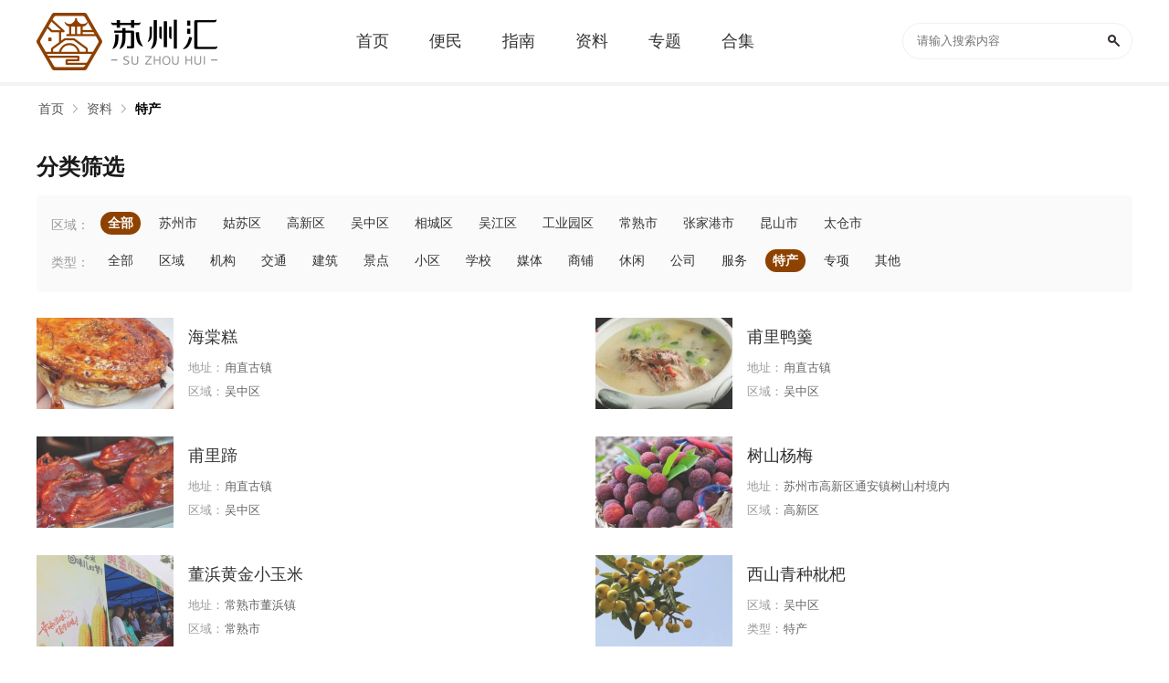

--- FILE ---
content_type: text/html; charset=UTF-8
request_url: https://www.suzhouhui.com/point/list_0_30_1.html
body_size: 4372
content:
<!DOCTYPE html>
<html>
<head>
<meta http-equiv="Content-Type" content="text/html; charset=utf-8" />
<title>苏州市特产资料汇总-苏州最全的特产资料库-苏州汇</title>
<meta name="description" content="苏州汇为您提供苏州最新的特产资料汇总，苏州最全的特产资料库，欢迎关注苏州汇。" />
<meta http-equiv="X-UA-Compatible" content="IE=Edge" />
<link href="https://static.suzhouhui.com/s/suzhouhui/favicon.ico" rel="icon" type="image/x-icon" />
<link href="https://static.suzhouhui.com/s/suzhouhui/favicon.ico" rel="shortcut icon" type="image/x-icon" />
<meta name="mobile-agent" content="format=html5;url=https://m.suzhouhui.com/point/list_0_30_1.html" />
<meta name="mobile-agent" content="format=xhtml;url=https://m.suzhouhui.com/point/list_0_30_1.html" />
<meta http-equiv="Cache-Control" content="no-transform" />
<script type="text/javascript" src="https://static.suzhouhui.com/js/adapter.js?v=2022101201"></script>
<link type="text/css" rel="stylesheet" href="https://static.suzhouhui.com/front/css/global.css?v=2022101201" />
<link type="text/css" rel="stylesheet" href="https://static.suzhouhui.com/s/suzhouhui/pc.css?v=2022101201" />
<!-- js 全局配制 -->
<script>var _config = {"domain":"suzhouhui.com"};</script>
<script type="text/javascript" src="https://static.suzhouhui.com/lib/js/jquery-1.11.3.min.js?v=2022101201"></script>
<script type="text/javascript" src="https://static.suzhouhui.com/lib/js/jquery.SuperSlide.2.1.3.js?v=2022101201"></script>
<script type="text/javascript" src="https://static.suzhouhui.com/front/js/global.js?v=2022101201"></script>
<script type="text/javascript" src="https://static.suzhouhui.com/js/global.js?v=2022101201"></script>
</head>
<body>


<div class="topBox">
    <div class="w1200">
        <a href="/" class="Logo">
                        <img src="https://static.suzhouhui.com/s/suzhouhui/logo.png" alt="苏州汇">
                    </a>
        <div class="Nav">
            <a  class="" href="/"><span>首页</span></a>
                        <a  class="" href="https://www.suzhouhui.com/article/list_1_0_1.html"><span>便民</span></a>
                        <a  class="" href="https://www.suzhouhui.com/article/list_2_0_1.html"><span>指南</span></a>
                        
                                                            <a  class="" href="https://www.suzhouhui.com/point/"><span>资料</span></a>
                                    <a  class="" href="https://www.suzhouhui.com/zt/"><span >专题</span></a>
            <a  class="" href="https://www.suzhouhui.com/hj/"><span>合集</span></a>
        </div>
        <div class="theSearch">
            <form action="/search" method="get">
                <input type="text" value="" class="Search-input" placeholder="请输入搜索内容" name="wd">
                <button class="Search-btn" type="submit"></button>
            </form>
        </div>
    </div>
</div>

<!-- 面包屑导航 -->
<div id="mbx">
    <div class="mbxbox w1200">
        <a href="/">首页</a>
                                                        <a href="https://www.suzhouhui.com/point/">资料</a>
                                                                <a href="javascript:void(0)" class="mbx_current">特产</a>
                                        </div>
</div>


<div class="w1200 pb24">
    <div class="sz-title mt24">
        <span class="tit">分类筛选</span>
    </div>
    <!-- 分类选择 -->
    <div class="choseItem">
        <dl>
            <dt>区域：</dt>
            <dd class="line">
                <a class="cur_chose" href="https://www.suzhouhui.com/point/list_0_30_1.html">全部</a>
                
                                                                <a class="" href="https://www.suzhouhui.com/point/list_6_30_1.html">苏州市</a>
                                                                <a class="" href="https://www.suzhouhui.com/point/list_7_30_1.html">姑苏区</a>
                                                                <a class="" href="https://www.suzhouhui.com/point/list_8_30_1.html">高新区</a>
                                                                <a class="" href="https://www.suzhouhui.com/point/list_9_30_1.html">吴中区</a>
                                                                <a class="" href="https://www.suzhouhui.com/point/list_10_30_1.html">相城区</a>
                                                                <a class="" href="https://www.suzhouhui.com/point/list_11_30_1.html">吴江区</a>
                                                                <a class="" href="https://www.suzhouhui.com/point/list_12_30_1.html">工业园区</a>
                                                                <a class="" href="https://www.suzhouhui.com/point/list_13_30_1.html">常熟市</a>
                                                                <a class="" href="https://www.suzhouhui.com/point/list_14_30_1.html">张家港市</a>
                                                                <a class="" href="https://www.suzhouhui.com/point/list_15_30_1.html">昆山市</a>
                                                                <a class="" href="https://www.suzhouhui.com/point/list_16_30_1.html">太仓市</a>
                                            </dd>
        </dl>
        <dl>
            <dt>类型：</dt>
            <dd>
                <a class="" href="https://www.suzhouhui.com/point/list_0_0_1.html">全部</a>
                
                                                                <a class="" href="https://www.suzhouhui.com/point/list_0_20_1.html">区域</a>
                                                                <a class="" href="https://www.suzhouhui.com/point/list_0_21_1.html">机构</a>
                                                                <a class="" href="https://www.suzhouhui.com/point/list_0_22_1.html">交通</a>
                                                                <a class="" href="https://www.suzhouhui.com/point/list_0_23_1.html">建筑</a>
                                                                <a class="" href="https://www.suzhouhui.com/point/list_0_24_1.html">景点</a>
                                                                <a class="" href="https://www.suzhouhui.com/point/list_0_25_1.html">小区</a>
                                                                <a class="" href="https://www.suzhouhui.com/point/list_0_1117_1.html">学校</a>
                                                                <a class="" href="https://www.suzhouhui.com/point/list_0_26_1.html">媒体</a>
                                                                <a class="" href="https://www.suzhouhui.com/point/list_0_27_1.html">商铺</a>
                                                                <a class="" href="https://www.suzhouhui.com/point/list_0_152_1.html">休闲</a>
                                                                <a class="" href="https://www.suzhouhui.com/point/list_0_28_1.html">公司</a>
                                                                <a class="" href="https://www.suzhouhui.com/point/list_0_29_1.html">服务</a>
                                                                <a class="cur_chose" href="https://www.suzhouhui.com/point/list_0_30_1.html">特产</a>
                                                                <a class="" href="https://www.suzhouhui.com/point/list_0_31_1.html">专项</a>
                                                                <a class="" href="https://www.suzhouhui.com/point/list_0_32_1.html">其他</a>
                                            </dd>
        </dl>
    </div>
    
            <div class="list_graphic ColumnL2">
        <ul>
                        <li>
    <a href="https://www.suzhouhui.com/point/61007.html" class="theImg" target="_blank"><img src='https://static.suzhouhui.com/images/lazyload.gif' data-src='https://img.suzhouhui.com/m00/06/af/b4517c440f3df151b51d8beb602495c4_c_150_100.jpg' alt="海棠糕"></a>
    <div class="theInfo">
        <a href="https://www.suzhouhui.com/point/61007.html" class="theTit" target="_blank">海棠糕</a>
        <p><span>地址：</span>甪直古镇</p>
<p><span>区域：</span>吴中区</p>
    </div>
</li>                        <li>
    <a href="https://www.suzhouhui.com/point/61003.html" class="theImg" target="_blank"><img src='https://static.suzhouhui.com/images/lazyload.gif' data-src='https://img.suzhouhui.com/m00/a3/c9/86179273318f39807b3b91fba8563dbf_c_150_100.jpg' alt="甫里鸭羹"></a>
    <div class="theInfo">
        <a href="https://www.suzhouhui.com/point/61003.html" class="theTit" target="_blank">甫里鸭羹</a>
        <p><span>地址：</span>甪直古镇</p>
<p><span>区域：</span>吴中区</p>
    </div>
</li>                        <li>
    <a href="https://www.suzhouhui.com/point/61001.html" class="theImg" target="_blank"><img src='https://static.suzhouhui.com/images/lazyload.gif' data-src='https://img.suzhouhui.com/m00/57/9a/3d0995450d0259b92d35ee8f6a79f365_c_150_100.jpg' alt="甫里蹄"></a>
    <div class="theInfo">
        <a href="https://www.suzhouhui.com/point/61001.html" class="theTit" target="_blank">甫里蹄</a>
        <p><span>地址：</span>甪直古镇</p>
<p><span>区域：</span>吴中区</p>
    </div>
</li>                        <li>
    <a href="https://www.suzhouhui.com/point/59011.html" class="theImg" target="_blank"><img src='https://static.suzhouhui.com/images/lazyload.gif' data-src='https://img.suzhouhui.com/m00/88/cd/e029161df28f11110d1264481d91d94f_c_150_100.jpg' alt="树山杨梅"></a>
    <div class="theInfo">
        <a href="https://www.suzhouhui.com/point/59011.html" class="theTit" target="_blank">树山杨梅</a>
        <p><span>地址：</span>苏州市高新区通安镇树山村境内</p>
<p><span>区域：</span>高新区</p>
    </div>
</li>                        <li>
    <a href="https://www.suzhouhui.com/point/59010.html" class="theImg" target="_blank"><img src='https://static.suzhouhui.com/images/lazyload.gif' data-src='https://img.suzhouhui.com/m00/9c/b6/192957c85ca4bdc0dc7c5af522983845_c_150_100.jpg' alt="董浜黄金小玉米"></a>
    <div class="theInfo">
        <a href="https://www.suzhouhui.com/point/59010.html" class="theTit" target="_blank">董浜黄金小玉米</a>
        <p><span>地址：</span>常熟市董浜镇</p>
<p><span>区域：</span>常熟市</p>
    </div>
</li>                        <li>
    <a href="https://www.suzhouhui.com/point/59009.html" class="theImg" target="_blank"><img src='https://static.suzhouhui.com/images/lazyload.gif' data-src='https://img.suzhouhui.com/m00/8c/d5/e7d4f156ac5d47e982aec8d443b9da2d_c_150_100.jpg' alt="西山青种枇杷"></a>
    <div class="theInfo">
        <a href="https://www.suzhouhui.com/point/59009.html" class="theTit" target="_blank">西山青种枇杷</a>
        <p><span>区域：</span>吴中区</p>
<p><span>类型：</span>特产</p>
    </div>
</li>                        <li>
    <a href="https://www.suzhouhui.com/point/59008.html" class="theImg" target="_blank"><img src='https://static.suzhouhui.com/images/lazyload.gif' data-src='https://img.suzhouhui.com/m00/f1/49/988c0ed1848ee3819bb02a22aa8c7dea_c_150_100.jpg' alt="洞庭山碧螺春"></a>
    <div class="theInfo">
        <a href="https://www.suzhouhui.com/point/59008.html" class="theTit" target="_blank">洞庭山碧螺春</a>
        <p><span>区域：</span>吴中区</p>
<p><span>类型：</span>特产</p>
    </div>
</li>                        <li>
    <a href="https://www.suzhouhui.com/point/990.html" class="theImg" target="_blank"><img src='https://static.suzhouhui.com/images/lazyload.gif' data-src='https://img.suzhouhui.com/m00/1d/47/7e43fd8031c274d71f1f635662114fa2_c_150_100.jpg' alt="熏青豆茶"></a>
    <div class="theInfo">
        <a href="https://www.suzhouhui.com/point/990.html" class="theTit" target="_blank">熏青豆茶</a>
        <p><span>区域：</span>苏州市</p>
<p><span>类型：</span>特产</p>
    </div>
</li>                        <li>
    <a href="https://www.suzhouhui.com/point/57293.html" class="theImg" target="_blank"><img src='https://static.suzhouhui.com/images/lazyload.gif' data-src='https://img.suzhouhui.com/m00/2a/7f/984db1216d52c3933038c3e2e2e28c55_c_150_100.jpg' alt="饭糍茶"></a>
    <div class="theInfo">
        <a href="https://www.suzhouhui.com/point/57293.html" class="theTit" target="_blank">饭糍茶</a>
        <p><span>区域：</span>苏州市</p>
<p><span>类型：</span>特产</p>
    </div>
</li>                        <li>
    <a href="https://www.suzhouhui.com/point/57292.html" class="theImg" target="_blank"><img src='https://static.suzhouhui.com/images/lazyload.gif' data-src='https://img.suzhouhui.com/m00/b2/c2/035945e3e5e65bf1c9838078cfd678c7_c_150_100.jpg' alt="水潽鸡蛋茶"></a>
    <div class="theInfo">
        <a href="https://www.suzhouhui.com/point/57292.html" class="theTit" target="_blank">水潽鸡蛋茶</a>
        <p><span>区域：</span>苏州市</p>
<p><span>类型：</span>特产</p>
    </div>
</li>                        <li>
    <a href="https://www.suzhouhui.com/point/57291.html" class="theImg" target="_blank"><img src='https://static.suzhouhui.com/images/lazyload.gif' data-src='https://img.suzhouhui.com/m00/ad/58/921d2aa0d76bd000de905a31941f8642_c_150_100.jpg' alt="泡泡馄饨"></a>
    <div class="theInfo">
        <a href="https://www.suzhouhui.com/point/57291.html" class="theTit" target="_blank">泡泡馄饨</a>
        <p><span>区域：</span>苏州市</p>
<p><span>类型：</span>特产</p>
    </div>
</li>                        <li>
    <a href="https://www.suzhouhui.com/point/21698.html" class="theImg" target="_blank"><img src='https://static.suzhouhui.com/images/lazyload.gif' data-src='https://img.suzhouhui.com/m00/13/e8/68212063a5828e14f05ac4f62b43516c_c_150_100.jpg' alt="西瓜童鸡"></a>
    <div class="theInfo">
        <a href="https://www.suzhouhui.com/point/21698.html" class="theTit" target="_blank">西瓜童鸡</a>
        <p><span>区域：</span>苏州市</p>
<p><span>类型：</span>特产</p>
    </div>
</li>                        <li>
    <a href="https://www.suzhouhui.com/point/10091.html" class="theImg" target="_blank"><img src='https://static.suzhouhui.com/images/lazyload.gif' data-src='https://img.suzhouhui.com/m00/b3/b6/05bb1b817d1307743879bd47b05d5416_c_150_100.jpg' alt="苏式汤面"></a>
    <div class="theInfo">
        <a href="https://www.suzhouhui.com/point/10091.html" class="theTit" target="_blank">苏式汤面</a>
        <p><span>区域：</span>苏州市</p>
<p><span>类型：</span>特产</p>
    </div>
</li>                        <li>
    <a href="https://www.suzhouhui.com/point/4612.html" class="theImg" target="_blank"><img src='https://static.suzhouhui.com/images/lazyload.gif' data-src='https://img.suzhouhui.com/m00/c6/1b/6d45c03ae517b0e2a277ff9e8a5d7bb7_c_150_100.jpg' alt="茨菰"></a>
    <div class="theInfo">
        <a href="https://www.suzhouhui.com/point/4612.html" class="theTit" target="_blank">茨菰</a>
        <p><span>区域：</span>苏州市</p>
<p><span>类型：</span>特产</p>
    </div>
</li>                        <li>
    <a href="https://www.suzhouhui.com/point/4611.html" class="theImg" target="_blank"><img src='https://static.suzhouhui.com/images/lazyload.gif' data-src='https://img.suzhouhui.com/m00/58/1b/2a904ab8e7f1e6be156bf40cdc017407_c_150_100.jpg' alt="水八仙"></a>
    <div class="theInfo">
        <a href="https://www.suzhouhui.com/point/4611.html" class="theTit" target="_blank">水八仙</a>
        <p><span>区域：</span>苏州市</p>
<p><span>类型：</span>特产</p>
    </div>
</li>                        <li>
    <a href="https://www.suzhouhui.com/point/4588.html" class="theImg" target="_blank"><img src='https://static.suzhouhui.com/images/lazyload.gif' data-src='https://img.suzhouhui.com/m00/27/66/80b5702b22532d5cf063351282303f6b_c_150_100.jpg' alt="苏州茉莉花茶"></a>
    <div class="theInfo">
        <a href="https://www.suzhouhui.com/point/4588.html" class="theTit" target="_blank">苏州茉莉花茶</a>
        <p><span>区域：</span>苏州市</p>
<p><span>类型：</span>特产</p>
    </div>
</li>                        <li>
    <a href="https://www.suzhouhui.com/point/4563.html" class="theImg" target="_blank"><img src='https://static.suzhouhui.com/images/lazyload.gif' data-src='https://img.suzhouhui.com/m00/51/74/79ca9d6636e3164130b17015a5829b5c_c_150_100.jpg' alt="蟹壳黄"></a>
    <div class="theInfo">
        <a href="https://www.suzhouhui.com/point/4563.html" class="theTit" target="_blank">蟹壳黄</a>
        <p><span>区域：</span>苏州市</p>
<p><span>类型：</span>特产</p>
    </div>
</li>                        <li>
    <a href="https://www.suzhouhui.com/point/4086.html" class="theImg" target="_blank"><img src='https://static.suzhouhui.com/images/lazyload.gif' data-src='https://img.suzhouhui.com/m00/cb/83/ddd9318d37d97b0978af072c7099cd07_c_150_100.jpg' alt="苏州蓝莓"></a>
    <div class="theInfo">
        <a href="https://www.suzhouhui.com/point/4086.html" class="theTit" target="_blank">苏州蓝莓</a>
        <p><span>区域：</span>苏州市</p>
<p><span>类型：</span>特产</p>
    </div>
</li>                        <li>
    <a href="https://www.suzhouhui.com/point/4085.html" class="theImg" target="_blank"><img src='https://static.suzhouhui.com/images/lazyload.gif' data-src='https://img.suzhouhui.com/m00/32/6c/f043bb53ccbe3a1193fc17a88f0b8aee_c_150_100.jpg' alt="苏州黄鳝"></a>
    <div class="theInfo">
        <a href="https://www.suzhouhui.com/point/4085.html" class="theTit" target="_blank">苏州黄鳝</a>
        <p><span>区域：</span>苏州市</p>
<p><span>类型：</span>特产</p>
    </div>
</li>                        <li>
    <a href="https://www.suzhouhui.com/point/4083.html" class="theImg" target="_blank"><img src='https://static.suzhouhui.com/images/lazyload.gif' data-src='https://img.suzhouhui.com/m00/58/76/368353a171643f0567207b3e53ee551c_c_150_100.jpg' alt="苏州六月黄"></a>
    <div class="theInfo">
        <a href="https://www.suzhouhui.com/point/4083.html" class="theTit" target="_blank">苏州六月黄</a>
        <p><span>区域：</span>苏州市</p>
<p><span>类型：</span>特产</p>
    </div>
</li>                    </ul>
    </div>

    <!-- 分页 -->
    <div class="pagination">
    <div class="pb-pages"><a href="javascript:;" class="on">1</a><a href="https://www.suzhouhui.com/point/list_0_30_2.html">2</a><a href="https://www.suzhouhui.com/point/list_0_30_3.html">3</a><a href="https://www.suzhouhui.com/point/list_0_30_4.html">4</a><a href="https://www.suzhouhui.com/point/list_0_30_5.html">5</a><a href="https://www.suzhouhui.com/point/list_0_30_6.html">6</a><a href="https://www.suzhouhui.com/point/list_0_30_7.html">7</a><a href="https://www.suzhouhui.com/point/list_0_30_8.html">8</a><a href="https://www.suzhouhui.com/point/list_0_30_9.html">9</a><a href="https://www.suzhouhui.com/point/list_0_30_10.html">10</a><a href="https://www.suzhouhui.com/point/list_0_30_11.html">11</a><a href="https://www.suzhouhui.com/point/list_0_30_2.html" class="none">下一页</a></div>
    </div>
    
        <!-- 推荐专题 -->
    <div class="sz-title mt24">
        <span class="tit">推荐专题</span>
    </div>
    <div class="listItem Column5">
                <div class="card">
            <a href="https://www.suzhouhui.com/suzhouyimiaoyuyuejiezhongxinxihuizong/" class="thumb" target="_blank"><img src='https://static.suzhouhui.com/images/lazyload.gif' data-src='https://img.suzhouhui.com/m00/10/9a/6ba63f62eb64cd552d173a0b4c45a18e_c_220_146.jpg' alt="苏州疫苗预约接种信息汇总"></a>
            <h3 class="caption"><a href="https://www.suzhouhui.com/suzhouyimiaoyuyuejiezhongxinxihuizong/">苏州疫苗预约接种信息汇总</a></h3>
        </div>
                <div class="card">
            <a href="https://www.suzhouhui.com/suzhouchunjilvyouzhinan/" class="thumb" target="_blank"><img src='https://static.suzhouhui.com/images/lazyload.gif' data-src='https://img.suzhouhui.com/m00/57/92/06430df90cbd7cf1bb1718c7abd85cd1_c_220_146.jpg' alt="苏州春季旅游指南"></a>
            <h3 class="caption"><a href="https://www.suzhouhui.com/suzhouchunjilvyouzhinan/">苏州春季旅游指南</a></h3>
        </div>
                <div class="card">
            <a href="https://www.suzhouhui.com/2022qgyqfkzc/" class="thumb" target="_blank"><img src='https://static.suzhouhui.com/images/lazyload.gif' data-src='https://img.suzhouhui.com/m00/97/a0/3a9275c841b982ff82c361717fb80b43_c_220_146.jpg' alt="2022全国疫情防控政策"></a>
            <h3 class="caption"><a href="https://www.suzhouhui.com/2022qgyqfkzc/">2022全国疫情防控政策</a></h3>
        </div>
                <div class="card">
            <a href="https://www.suzhouhui.com/suzhouzixuekaoshi/" class="thumb" target="_blank"><img src='https://static.suzhouhui.com/images/lazyload.gif' data-src='https://img.suzhouhui.com/m00/eb/5b/9ce147c0c8042543c72c056af223ec3f_c_220_146.jpg' alt="苏州自学考试"></a>
            <h3 class="caption"><a href="https://www.suzhouhui.com/suzhouzixuekaoshi/">苏州自学考试</a></h3>
        </div>
                <div class="card">
            <a href="https://www.suzhouhui.com/2022suzhoutingdian/" class="thumb" target="_blank"><img src='https://static.suzhouhui.com/images/lazyload.gif' data-src='https://img.suzhouhui.com/m00/92/64/343a8c44b0198ab38f66055967c349f6_c_220_146.jpg' alt="2022苏州停电公告"></a>
            <h3 class="caption"><a href="https://www.suzhouhui.com/2022suzhoutingdian/">2022苏州停电公告</a></h3>
        </div>
                <div class="card">
            <a href="https://www.suzhouhui.com/suzhouchengshirili/" class="thumb" target="_blank"><img src='https://static.suzhouhui.com/images/lazyload.gif' data-src='https://img.suzhouhui.com/m00/fa/80/67b6e35da5b253a427927d1f31e5619d_c_220_146.jpg' alt="苏州城市日历"></a>
            <h3 class="caption"><a href="https://www.suzhouhui.com/suzhouchengshirili/">苏州城市日历</a></h3>
        </div>
                <div class="card">
            <a href="https://www.suzhouhui.com/suzhouchengrengaokao/" class="thumb" target="_blank"><img src='https://static.suzhouhui.com/images/lazyload.gif' data-src='https://img.suzhouhui.com/m00/14/cd/7fb902a4005e6f2014236b9b54d2af12_c_220_146.jpg' alt="苏州成人高考"></a>
            <h3 class="caption"><a href="https://www.suzhouhui.com/suzhouchengrengaokao/">苏州成人高考</a></h3>
        </div>
                <div class="card">
            <a href="https://www.suzhouhui.com/suzhouxiajilvyouzhinan/" class="thumb" target="_blank"><img src='https://static.suzhouhui.com/images/lazyload.gif' data-src='https://img.suzhouhui.com/m00/ab/69/563639274f814faab39a84e8d2250fc6_c_220_146.jpg' alt="苏州夏季旅游指南"></a>
            <h3 class="caption"><a href="https://www.suzhouhui.com/suzhouxiajilvyouzhinan/">苏州夏季旅游指南</a></h3>
        </div>
                <div class="card">
            <a href="https://www.suzhouhui.com/suzhoujiexiangmeishi/" class="thumb" target="_blank"><img src='https://static.suzhouhui.com/images/lazyload.gif' data-src='https://img.suzhouhui.com/m00/f8/04/10b4f7b1b1d5d30f4e9b1169f7b061b6_c_220_146.jpg' alt="苏州街巷美食"></a>
            <h3 class="caption"><a href="https://www.suzhouhui.com/suzhoujiexiangmeishi/">苏州街巷美食</a></h3>
        </div>
                <div class="card">
            <a href="https://www.suzhouhui.com/suzhoudashiji2112/" class="thumb" target="_blank"><img src='https://static.suzhouhui.com/images/lazyload.gif' data-src='https://img.suzhouhui.com/m00/2a/ac/8026ffd8e6df6d23e72c381847aff5ee_c_220_146.jpg' alt="苏州大事记（2021年12月）"></a>
            <h3 class="caption"><a href="https://www.suzhouhui.com/suzhoudashiji2112/">苏州大事记（2021年12月）</a></h3>
        </div>
            </div>
    </div>


<div class="footer mt20">
    <div class="wrap1200">
        
        <div class="copyright">
            <div class="b">
                <a href="http://tougao.bendi5.com/" target="_blank" rel="nofollow">网站投稿</a> |
                <a href="#">关于我们</a> |
                <a href="#">联系我们</a> |
                <a href="#">友情链接</a> |
                <a href="#">法律声明</a> |
                <a href="#">版权投诉</a> |
                <a href="#">家长监控</a>
            </div>
            <div class="c">
                                    <p>违法和不良信息举报邮箱：mongame@foxmail.com </p>
                    <p>版权投诉与合作邮箱：mongame@foxmail.com</p>
                            </div>
            <div class="c">
                <p>版权所有 Copyright©suzhouhui.com </p>
            </div>
        </div>
    </div>
</div>

<script type="text/javascript" src="https://static.suzhouhui.com/lib/js/lazyload.min.js?v=2022101201"></script>
<script type="text/javascript">
    $(function() {
        var lazy = new LazyLoad({
            elements_selector: "img[data-src]"
        });
    });
</script>


<script>
$(function () {
    // 百度统计
    var _hmt = _hmt || [];
    (function() {
        var hm = document.createElement("script");
        hm.src = "https://hm.baidu.com/hm.js?41da01fa7db47adf48bb1552b122927e";
        var s = document.getElementsByTagName("script")[0];
        s.parentNode.insertBefore(hm, s);
    })();
});
</script>






</body>
</html>